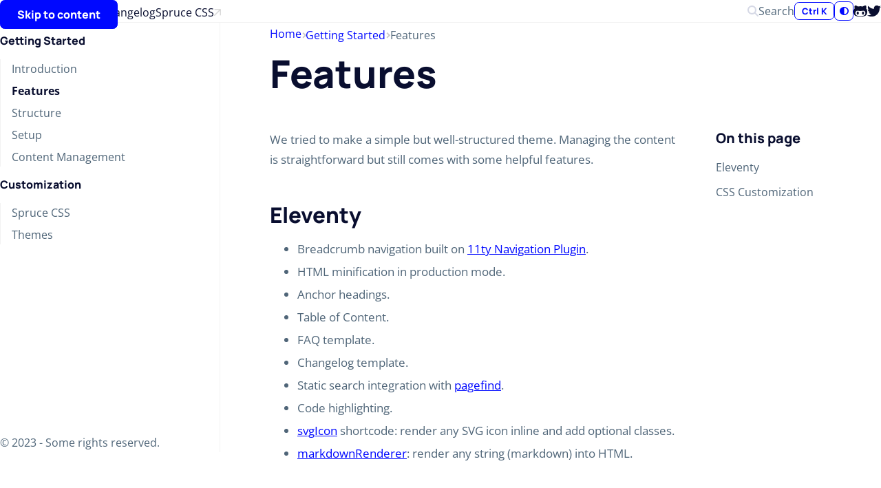

--- FILE ---
content_type: text/html;charset=UTF-8
request_url: https://eleventy-documentation.sprucecss.com/getting-started/features/
body_size: 7328
content:
<!DOCTYPE html><html lang="en" data-theme-mode="light"><head><link rel="preload" as="font" type="font/woff2" href="/font/manrope-v14-latin-regular.woff2" crossorigin=""><link rel="preload" as="font" type="font/woff2" href="/font/manrope-v14-latin-600.woff2" crossorigin=""><link rel="preload" as="font" type="font/woff2" href="/font/manrope-v14-latin-800.woff2" crossorigin=""><link rel="preload" as="font" type="font/woff2" href="/font/open-sans-v35-latin-regular.woff2" crossorigin=""><link rel="preload" as="font" type="font/woff2" href="/font/open-sans-v35-latin-700.woff2" crossorigin=""><meta charset="UTF-8"><meta name="viewport" content="width=device-width,initial-scale=1"><meta http-equiv="X-UA-Compatible" content="ie=edge"><link rel="alternate" type="application/rss+xml" href="https://eleventy-documentation.sprucecss.com/feed.xml"><title>Features - Spruce CSS Eleventy Documentation Template</title><link rel="canonical" href="https://eleventy-documentation.sprucecss.com/getting-started/features/"><meta name="generator" content="Eleventy v2.0.1"><meta property="og:site_name" content="Spruce CSS Eleventy Documentation Template"><meta property="og:title" content="Features - Spruce CSS Eleventy Documentation Template"><meta property="og:type" content="website"><meta property="og:url" content="https://eleventy-documentation.sprucecss.com/getting-started/features/"><meta name="twitter:card" content="summary_large_image"><meta property="og:image" content="https://eleventy-documentation.sprucecss.com/img/social-share.png"><meta name="twitter:image" content="https://eleventy-documentation.sprucecss.com/img/social-share.png"><meta property="og:image:alt" content="Page image for Spruce CSS Eleventy Documentation Template"><meta name="twitter:image:alt" content="Page image for Spruce CSS Eleventy Documentation Template"><meta name="description" content="We tried to make a simple but well-structured theme. Managing the content is straightforward but still comes with some helpful features."><meta name="twitter:description" content="We tried to make a simple but well-structured theme. Managing the content is straightforward but still comes with some helpful features."><meta property="og:description" content="We tried to make a simple but well-structured theme. Managing the content is straightforward but still comes with some helpful features."><link rel="icon" href="/img/favicon.svg" type="image/svg+xml"><link rel="stylesheet" href="/css/main.css"></head><body><div class="site-wrapper"><a class="btn btn--primary skip-link" href="#content">Skip to content</a><div class="container container--wide"><header class="header"><div class="header__column"><a class="header__logo" href="/" aria-label="Spruce CSS Eleventy Documentation Template"><svg width="100%" height="100%" viewBox="0 0 482 133" version="1.1" xmlns="http://www.w3.org/2000/svg" xmlns:xlink="http://www.w3.org/1999/xlink" xml:space="preserve" xmlns:serif="http://www.serif.com/" style="fill-rule:evenodd;clip-rule:evenodd;stroke-linejoin:round;stroke-miterlimit:2" class="icon"><style>.background{fill:#282547}[data-theme-mode=dark] .background{fill:#221e44}</style><path class="background" d="M481.5,45c-0,-11.935 -4.741,-23.381 -13.18,-31.82c-8.439,-8.439 -19.885,-13.18 -31.82,-13.18l-391.5,0c-11.935,-0 -23.381,4.741 -31.82,13.18c-8.439,8.439 -13.18,19.885 -13.18,31.82l0,42.465c0,11.935 4.741,23.381 13.18,31.82c8.439,8.439 19.885,13.18 31.82,13.18l436.5,0l0,-87.465Z" style="fill:#282547"></path><g><path d="M165.961,78.797c-0.252,0.944 -0.42,2.396 -0.42,3.702c0,2.904 0.924,5.297 2.856,7.037c2.184,2.031 5.291,3.118 9.406,3.118c4.955,0 8.315,-1.015 11.086,-3.19c3.024,-2.32 4.787,-5.222 5.795,-9.506l9.071,-39.566l-8.903,-0l-9.07,39.494c-0.84,3.775 -3.528,5.88 -6.803,5.88c-2.939,0 -4.535,-1.452 -4.535,-4.065c-0,-0.726 0.084,-1.525 0.252,-2.251l9.07,-39.058l-8.902,-0l-8.903,38.405Zm38.465,2.613c0,3.122 0.504,5.009 2.016,7.111c1.932,2.611 5.123,4.133 10.33,4.133c5.039,0 8.063,-1.015 10.666,-2.973c3.444,-2.61 5.291,-5.875 6.551,-11.102l-8.986,-0c-0.588,2.251 -1.428,3.92 -2.772,5.3c-1.091,1.161 -2.519,1.887 -4.619,1.887c-3.023,0 -4.283,-1.597 -4.283,-4.428c-0,-3.122 1.008,-8.497 2.519,-15.105c3.024,-12.783 4.116,-15.904 6.467,-18.01c1.092,-1.016 2.436,-1.524 4.284,-1.524c3.275,-0 4.199,1.887 4.199,4.21c-0,0.944 -0,1.815 -0.252,2.904l8.902,0c0.252,-1.306 0.252,-2.25 0.252,-3.339c0,-2.686 -0.924,-5.515 -2.519,-7.255c-2.1,-2.248 -5.543,-3.408 -9.911,-3.408c-4.871,-0 -8.23,1.16 -11.086,3.625c-3.779,3.19 -5.543,7.11 -9.238,22.797c-1.596,7.044 -2.52,12.055 -2.52,15.177Zm-154.28,-3.412c-0.42,2.106 -0.672,3.63 -0.672,5.227c0,2.614 1.008,4.789 2.688,6.311c2.183,2.031 5.123,3.046 10.246,3.046c5.543,-0 8.986,-1.088 11.758,-3.408c2.603,-2.175 4.031,-4.787 5.375,-10.668c0.588,-2.541 0.84,-4.865 0.84,-6.826c-0,-4.14 -1.932,-6.464 -7.727,-8.861l-4.787,-1.961c-2.1,-0.871 -3.276,-2.033 -3.276,-4.14c0,-1.089 0.168,-2.396 0.42,-3.485c0.504,-2.251 1.26,-4.066 2.688,-5.227c1.092,-0.944 2.352,-1.307 3.947,-1.307c1.512,-0 2.52,0.508 3.024,1.089c0.672,0.726 0.924,1.524 0.924,2.831c-0,1.016 -0.084,2.105 -0.504,3.775l8.902,0c0.42,-2.105 0.588,-3.775 0.588,-5.227c-0,-2.758 -1.008,-5.078 -2.352,-6.238c-2.351,-2.031 -4.955,-3.118 -9.994,-3.118c-5.039,-0 -8.23,1.305 -10.834,3.553c-2.687,2.247 -4.283,5.513 -5.291,9.869c-0.504,2.033 -0.672,3.776 -0.672,5.664c0,3.704 1.596,6.174 6.215,8.134l5.543,2.325c2.772,1.089 4.031,2.469 4.031,4.502c0,1.308 -0.168,2.905 -0.588,4.576c-0.839,3.339 -1.343,4.574 -2.939,5.88c-1.176,0.944 -2.688,1.452 -4.535,1.452c-1.68,0 -2.856,-0.508 -3.612,-1.307c-0.671,-0.653 -1.007,-1.597 -1.007,-2.831c-0,-1.016 0.168,-2.105 0.503,-3.63l-8.902,0Zm35.442,14.075l8.902,0l4.619,-20.182l6.047,-0c9.071,-0 14.698,-3.045 17.637,-15.75c0.504,-2.324 0.672,-4.213 0.672,-6.029c-0,-2.76 -0.756,-5.298 -2.772,-7.038c-2.183,-1.885 -4.955,-2.682 -9.658,-2.682l-13.521,-0l-11.926,51.681Zm38.129,0l8.902,0l4.955,-21.416l5.208,-0l2.687,21.416l8.902,0l-3.191,-22.794c4.871,-1.885 7.727,-4.64 9.826,-13.646c0.504,-2.252 0.756,-4.213 0.756,-5.884c0,-5.587 -3.443,-9.357 -12.094,-9.357l-14.025,-0l-11.926,51.681Zm115.983,0l23.852,0l1.596,-6.888l-14.95,0l3.612,-15.763l12.849,0l1.596,-6.815l-12.85,0l3.528,-15.327l14.949,-0l1.596,-6.888l-23.852,-0l-11.926,51.681Zm-138.995,-27.07l4.115,-17.723l4.619,-0c3.78,-0 5.124,1.452 5.124,4.358c-0,1.307 -0.336,3.05 -0.672,4.503c-1.512,6.537 -3.696,8.862 -8.315,8.862l-4.871,-0Zm38.381,-1.017l3.863,-16.706l5.04,-0c3.611,-0 4.703,1.597 4.703,4.212c-0,1.163 -0.252,2.616 -0.588,4.141c-1.176,5.23 -3.276,8.353 -7.643,8.353l-5.375,0Z" style="fill:#fff;fill-rule:nonzero"></path><path d="M395.324,77.343c-0.42,2.106 -0.588,3.704 -0.588,5.229c0,2.685 1.092,5.151 3.024,6.819c2.436,2.103 5.795,3.263 11.338,3.263c6.467,0 10.078,-1.233 13.102,-3.844c2.519,-2.175 3.947,-4.714 5.291,-10.523c0.588,-2.542 0.755,-4.865 0.755,-6.899c0,-4.429 -2.183,-6.898 -8.482,-9.44l-4.787,-1.961c-2.016,-0.799 -3.024,-1.96 -3.024,-3.631c0,-1.016 0.168,-2.106 0.42,-3.195c0.252,-1.089 0.84,-2.759 1.848,-3.631c0.924,-0.799 1.932,-1.089 3.191,-1.089c1.26,0 2.016,0.436 2.436,0.799c0.588,0.508 0.84,1.307 0.84,2.541c-0,0.799 -0.084,1.743 -0.42,3.196l11.254,-0c0.42,-2.034 0.504,-3.777 0.504,-5.229c-0,-2.612 -0.924,-5.151 -2.688,-6.674c-2.435,-2.103 -5.543,-3.263 -11.17,-3.263c-5.879,-0 -9.154,1.45 -11.926,3.844c-2.687,2.32 -4.199,5.875 -5.039,9.506c-0.504,2.179 -0.756,3.994 -0.756,6.173c0,3.558 1.848,6.535 6.467,8.423l5.795,2.397c2.604,1.016 3.948,2.178 3.948,4.212c-0,0.871 -0.084,2.396 -0.42,3.848c-0.504,2.179 -1.092,3.486 -2.268,4.503c-1.092,0.944 -2.352,1.234 -3.863,1.234c-1.344,0 -2.268,-0.435 -2.94,-1.016c-0.588,-0.509 -0.924,-1.38 -0.924,-2.615c0,-0.726 0.084,-1.742 0.336,-2.977l-11.254,0Zm-77.098,-11.111c-1.428,5.883 -2.267,10.748 -2.267,13.943c-0,3.268 0.419,5.154 1.931,7.475c2.016,3.119 5.711,5.004 11.926,5.004c5.627,0 9.322,-1.305 12.514,-4.061c3.863,-3.336 5.627,-7.546 9.154,-22.361c1.428,-5.882 2.268,-10.747 2.268,-13.942c-0,-3.268 -0.42,-5.154 -1.932,-7.475c-2.015,-3.119 -5.711,-5.004 -11.926,-5.004c-5.627,-0 -9.322,1.305 -12.513,4.061c-3.864,3.336 -5.627,7.546 -9.155,22.36Zm38.045,13.943c0,3.268 0.42,5.154 1.932,7.475c2.016,3.119 5.711,5.004 11.926,5.004c5.963,0 9.07,-1.16 11.926,-3.336c3.527,-2.683 5.459,-5.948 6.887,-11.757l-11.422,-0c-0.504,1.815 -1.176,3.268 -2.1,4.43c-1.008,1.234 -2.268,1.96 -4.283,1.96c-2.688,0 -3.612,-1.525 -3.612,-3.921c0,-3.123 1.092,-8.714 2.268,-13.798c2.519,-10.892 3.779,-14.668 5.711,-16.339c1.008,-0.871 2.1,-1.379 3.695,-1.379c2.856,-0 3.612,1.67 3.612,3.631c-0,0.871 -0,1.597 -0.168,2.686l11.254,0c0.168,-1.234 0.168,-2.251 0.168,-3.267c-0,-2.978 -1.092,-6.096 -2.856,-7.982c-2.435,-2.611 -6.299,-3.771 -11.086,-3.771c-5.627,-0 -9.238,1.305 -12.43,4.061c-3.863,3.336 -5.627,7.546 -9.154,22.36c-1.428,5.883 -2.268,10.748 -2.268,13.943Zm-83.817,11.898l16.461,0c6.047,0 9.995,-1.378 13.522,-4.424c3.947,-3.408 5.627,-8.781 8.566,-21.489c1.26,-5.664 2.352,-10.893 2.352,-13.217c0,-3.05 -0.588,-5.517 -2.016,-7.475c-2.351,-3.263 -5.207,-5.076 -11.506,-5.076l-15.453,-0l-11.926,51.681Zm57.026,-25.841c2.52,-10.892 3.779,-14.668 5.711,-16.339c1.008,-0.871 2.1,-1.379 3.611,-1.379c2.772,-0 3.696,1.525 3.696,3.921c-0,3.123 -1.092,8.714 -2.268,13.797c-2.519,10.893 -3.779,14.669 -5.711,16.34c-1.008,0.871 -2.099,1.379 -3.611,1.379c-2.772,0 -3.695,-1.525 -3.695,-3.921c-0,-3.123 1.091,-8.714 2.267,-13.798Zm-43.756,17.138l7.895,-34.275l4.451,-0c1.26,-0 2.267,0.363 2.939,1.016c0.756,0.727 1.092,1.743 1.092,2.832c0,2.978 -1.26,8.569 -2.352,13.217c-1.343,5.737 -2.939,12.563 -4.787,14.959c-1.091,1.307 -2.603,2.251 -5.123,2.251l-4.115,0Z" style="fill:#31eaff;fill-rule:nonzero"></path></g></svg></a><nav class="header__navigation"><ul><li><a href="/faq/">FAQ</a></li><li><a href="/changelog/">Changelog</a></li><li><a href="https://sprucecss.com" target="_blank" rel="noopener">Spruce CSS <span class="sr-only">Open in new window</span> <svg aria-hidden="true" focusable="false" role="img" viewBox="0 0 24 24" fill="none" xmlns="http://www.w3.org/2000/svg" style="fill:currentColor" width="24" height="24" class="btn__icon"><path d="M1.111,1.907c0,1.049 0.858,1.908 1.907,1.908l14.478,-0l-16.938,16.938c-0.744,0.744 -0.744,1.945 -0,2.689c0.744,0.744 1.945,0.744 2.689,0l16.938,-16.938l0,14.478c0,1.049 0.859,1.907 1.908,1.907c1.049,-0 1.907,-0.858 1.907,-1.907l0,-19.075c0,-1.049 -0.858,-1.907 -1.907,-1.907l-19.075,0c-1.049,0 -1.907,0.858 -1.907,1.907Z"></path></svg></a></li></ul></nav><button class="btn btn--primary btn--icon header__toggle" data-action="sidebar-toggle" aria-controls="primary-menu" aria-expanded="true" aria-label="Toogle navigation"><svg aria-hidden="true" focusable="false" role="img" viewBox="0 0 24 24" fill="none" xmlns="http://www.w3.org/2000/svg" style="fill:currentColor" width="24" height="24" class="btn__icon"><path d="M24,19.6c0,-0.331 -0.269,-0.6 -0.6,-0.6l-20.8,0c-0.331,0 -0.6,0.269 -0.6,0.6l0,2.8c0,0.331 0.269,0.6 0.6,0.6l20.8,-0c0.331,-0 0.6,-0.269 0.6,-0.6l0,-2.8Zm0,-9c0,-0.331 -0.269,-0.6 -0.6,-0.6l-22.8,-0c-0.331,-0 -0.6,0.269 -0.6,0.6l0,2.8c0,0.331 0.269,0.6 0.6,0.6l22.8,-0c0.331,-0 0.6,-0.269 0.6,-0.6l0,-2.8Zm0,-9c0,-0.331 -0.269,-0.6 -0.6,-0.6l-15.8,-0c-0.331,-0 -0.6,0.269 -0.6,0.6l0,2.8c0,0.331 0.269,0.6 0.6,0.6l15.8,-0c0.331,-0 0.6,-0.269 0.6,-0.6l0,-2.8Z"></path></svg></button></div><div class="header__actions"><span class="open-search"><svg aria-hidden="true" focusable="false" role="img" xmlns="http://www.w3.org/2000/svg" xmlns:xlink="http://www.w3.org/1999/xlink" viewBox="0 0 24 24" width="24" height="24" style="fill:currentColor" class="open-search__icon"><path d="M19.501,9.75c-0,2.152 -0.699,4.14 -1.875,5.752l5.935,5.94c0.585,0.586 0.585,1.537 -0,2.123c-0.586,0.586 -1.538,0.586 -2.124,0l-5.935,-5.939c-1.612,1.181 -3.6,1.875 -5.752,1.875c-5.386,-0 -9.75,-4.364 -9.75,-9.751c0,-5.386 4.364,-9.75 9.75,-9.75c5.387,-0 9.751,4.364 9.751,9.75Zm-9.751,6.751c3.704,-0 6.751,-3.047 6.751,-6.751c-0,-3.703 -3.047,-6.75 -6.751,-6.75c-3.703,0 -6.75,3.047 -6.75,6.75c0,3.704 3.047,6.751 6.75,6.751Z"></path></svg> <span class="open-search__caption">Search</span> <button class="btn btn--outline-primary btn--sm open-search__btn" data-action="open-search">Ctrl K</button></span><div class="theme-switcher" id="theme-switcher" data-theme-mode="system"><button class="btn btn--outline-primary btn--sm btn--icon theme-switcher__system-mode" aria-label="Switch to light mode" data-action="light"><svg aria-hidden="true" focusable="false" role="img" xmlns="http://www.w3.org/2000/svg" xmlns:xlink="http://www.w3.org/1999/xlink" viewBox="0 0 24 24" width="24" height="24" style="fill:currentColor" class="btn__icon"><path d="M21,12c0,-4.969 -4.031,-9 -9,-9l0,18c4.969,0 9,-4.031 9,-9Zm3,0c0,6.628 -5.372,12 -12,12c-6.628,0 -12,-5.372 -12,-12c0,-6.628 5.372,-12 12,-12c6.628,0 12,5.372 12,12Z"></path></svg></button> <button class="btn btn--outline-primary btn--sm btn--icon theme-switcher__light-mode" aria-label="Switch to dark mode" data-action="dark"><svg aria-hidden="true" focusable="false" role="img" xmlns="http://www.w3.org/2000/svg" xmlns:xlink="http://www.w3.org/1999/xlink" viewBox="0 0 24 24" width="24" height="24" style="fill:currentColor" class="btn__icon"><path d="M5.509,3.917l-0.425,-0.426c-0.426,-0.425 -1.113,-0.415 -1.528,0l-0.01,0.011c-0.426,0.425 -0.426,1.113 -0,1.527l0.425,0.426c0.426,0.425 1.102,0.425 1.527,-0l0.011,-0.011c0.426,-0.415 0.426,-1.113 0,-1.527Zm-3.316,6.938l-1.113,-0c-0.6,-0 -1.08,0.48 -1.08,1.08l-0,0.011c-0,0.6 0.48,1.08 1.08,1.08l1.102,-0c0.611,0.011 1.091,-0.469 1.091,-1.069l-0,-0.011c-0,-0.611 -0.48,-1.091 -1.08,-1.091Zm9.818,-10.855l-0.011,-0c-0.61,-0 -1.09,0.48 -1.09,1.08l-0,1.047c-0,0.6 0.48,1.08 1.08,1.08l0.01,0c0.611,0.011 1.091,-0.469 1.091,-1.069l0,-1.058c0,-0.6 -0.48,-1.08 -1.08,-1.08Zm8.444,3.502c-0.425,-0.426 -1.112,-0.426 -1.538,-0.011l-0.425,0.426c-0.426,0.425 -0.426,1.112 -0,1.527l0.011,0.011c0.425,0.425 1.112,0.425 1.527,-0l0.425,-0.426c0.426,-0.425 0.426,-1.102 0,-1.527Zm-1.974,16.473l0.425,0.426c0.426,0.425 1.113,0.425 1.538,-0c0.426,-0.426 0.426,-1.113 0,-1.538l-0.425,-0.426c-0.426,-0.425 -1.113,-0.414 -1.527,0c-0.437,0.436 -0.437,1.113 -0.011,1.538Zm2.247,-8.04l0,0.011c0,0.6 0.48,1.08 1.08,1.08l1.102,-0c0.6,-0 1.08,-0.48 1.08,-1.08l-0,-0.011c-0,-0.6 -0.48,-1.08 -1.08,-1.08l-1.102,-0c-0.6,-0 -1.08,0.48 -1.08,1.08Zm-8.728,-6.535c-3.611,0 -6.545,2.935 -6.545,6.546c-0,3.611 2.934,6.546 6.545,6.546c3.612,-0 6.546,-2.935 6.546,-6.546c0,-3.611 -2.934,-6.546 -6.546,-6.546Zm-0.01,18.492l0.01,-0c0.6,-0 1.08,-0.48 1.08,-1.08l0,-1.048c0,-0.6 -0.48,-1.08 -1.08,-1.08l-0.01,0c-0.6,0 -1.08,0.48 -1.08,1.08l-0,1.048c-0,0.6 0.48,1.08 1.08,1.08Zm-8.444,-3.502c0.425,0.425 1.112,0.425 1.538,-0l0.425,-0.426c0.426,-0.425 0.415,-1.112 0,-1.527l-0.011,-0.011c-0.425,-0.425 -1.112,-0.425 -1.538,0l-0.425,0.426c-0.415,0.436 -0.415,1.112 0.011,1.538Z"></path></svg></button> <button class="btn btn--outline-primary btn--sm btn--icon theme-switcher__dark-mode" aria-label="Switch to system mode" data-action="system"><svg aria-hidden="true" focusable="false" role="img" xmlns="http://www.w3.org/2000/svg" xmlns:xlink="http://www.w3.org/1999/xlink" viewBox="0 0 24 24" width="24" height="24" style="fill:currentColor" class="btn__icon"><path d="M13.684,-0c-6.616,-0 -11.974,5.373 -11.974,12c0,6.627 5.358,12 11.974,12c3.246,0 6.187,-1.296 8.346,-3.396c0.268,-0.263 0.338,-0.67 0.166,-1.002c-0.171,-0.332 -0.541,-0.52 -0.911,-0.456c-0.525,0.092 -1.06,0.14 -1.612,0.14c-5.191,-0 -9.402,-4.222 -9.402,-9.429c0,-3.525 1.929,-6.595 4.784,-8.212c0.327,-0.188 0.493,-0.563 0.413,-0.927c-0.081,-0.364 -0.392,-0.638 -0.767,-0.67c-0.337,-0.027 -0.675,-0.043 -1.017,-0.043l-0,-0.005Z"></path></svg></button></div><div class="header__socials"><a href="https://github.com/conedevelopment/sprucecss-eleventy-documentation-template" aria-label="GitHub"><svg aria-hidden="true" focusable="false" role="img" xmlns="http://www.w3.org/2000/svg" xmlns:xlink="http://www.w3.org/1999/xlink" viewBox="0 0 24 24" width="24" height="24" style="fill:currentColor" class="icon"><path d="M9.305,15.635c-0,1.045 -0.545,2.755 -1.835,2.755c-1.29,-0 -1.835,-1.71 -1.835,-2.755c-0,-1.045 0.545,-2.755 1.835,-2.755c1.29,-0 1.835,1.71 1.835,2.755Zm14.695,-2.525c-0,1.595 -0.16,3.285 -0.875,4.75c-1.895,3.83 -7.105,3.74 -10.835,3.74c-3.79,-0 -9.31,0.135 -11.28,-3.74c-0.73,-1.45 -1.01,-3.155 -1.01,-4.75c0,-2.095 0.695,-4.075 2.075,-5.68c-0.26,-0.79 -0.385,-1.62 -0.385,-2.44c-0,-1.075 0.245,-1.615 0.73,-2.59c2.265,-0 3.715,0.45 5.44,1.8c1.45,-0.345 2.94,-0.5 4.435,-0.5c1.35,-0 2.71,0.145 4.02,0.46c1.7,-1.335 3.15,-1.76 5.39,-1.76c0.49,0.975 0.73,1.515 0.73,2.59c-0,0.82 -0.13,1.635 -0.385,2.41c1.375,1.62 1.95,3.615 1.95,5.71Zm-3.215,2.525c-0,-2.195 -1.335,-4.13 -3.675,-4.13c-0.945,-0 -1.85,0.17 -2.8,0.3c-0.745,0.115 -1.49,0.16 -2.255,0.16c-0.76,-0 -1.505,-0.045 -2.255,-0.16c-0.935,-0.13 -1.85,-0.3 -2.8,-0.3c-2.34,-0 -3.675,1.935 -3.675,4.13c-0,4.39 4.02,5.065 7.52,5.065l2.41,-0c3.515,-0 7.53,-0.67 7.53,-5.065Zm-4.13,-2.755c-1.29,-0 -1.835,1.71 -1.835,2.755c-0,1.045 0.545,2.755 1.835,2.755c1.29,-0 1.835,-1.71 1.835,-2.755c-0,-1.045 -0.545,-2.755 -1.835,-2.755Z"></path></svg> </a><a href="https://twitter.com/conedevelopment" aria-label="Twitter"><svg aria-hidden="true" focusable="false" role="img" xmlns="http://www.w3.org/2000/svg" xmlns:xlink="http://www.w3.org/1999/xlink" viewBox="0 0 24 24" width="24" height="24" style="fill:currentColor" class="icon"><path d="M21.533,7.112c0.015,0.213 0.015,0.426 0.015,0.639c0,6.503 -4.949,13.995 -13.995,13.995c-2.786,0 -5.375,-0.807 -7.553,-2.208c0.396,0.046 0.777,0.061 1.188,0.061c2.299,0 4.416,-0.777 6.106,-2.102c-2.162,-0.045 -3.974,-1.461 -4.599,-3.411c0.305,0.046 0.61,0.076 0.929,0.076c0.442,0 0.884,-0.061 1.295,-0.167c-2.254,-0.457 -3.944,-2.437 -3.944,-4.828l-0,-0.06c0.654,0.365 1.416,0.594 2.223,0.624c-1.325,-0.883 -2.193,-2.391 -2.193,-4.097c0,-0.913 0.244,-1.751 0.67,-2.482c2.421,2.985 6.061,4.934 10.142,5.147c-0.076,-0.365 -0.122,-0.746 -0.122,-1.126c0,-2.711 2.193,-4.919 4.919,-4.919c1.416,-0 2.696,0.594 3.594,1.553c1.112,-0.213 2.178,-0.624 3.122,-1.188c-0.366,1.142 -1.142,2.102 -2.162,2.711c0.989,-0.107 1.949,-0.381 2.832,-0.761c-0.67,0.974 -1.508,1.842 -2.467,2.543Z"></path></svg></a></div></div></header><div class="l-main"><aside class="sidebar l-main__sidebar"><div class="sidebar__body"><div class="sidebar-section sidebar-section--navigation"><h3 class="sidebar-section__title">Navigation</h3><nav class="sidebar-section__navigation"><ul><li><a href="/faq/">FAQ</a></li><li><a href="/changelog/">Changelog</a></li><li><a href="https://sprucecss.com" target="_blank" rel="noopener">Spruce CSS <span class="sr-only">Open in new window</span> <svg aria-hidden="true" focusable="false" role="img" viewBox="0 0 24 24" fill="none" xmlns="http://www.w3.org/2000/svg" style="fill:currentColor" width="24" height="24" class="btn__icon"><path d="M1.111,1.907c0,1.049 0.858,1.908 1.907,1.908l14.478,-0l-16.938,16.938c-0.744,0.744 -0.744,1.945 -0,2.689c0.744,0.744 1.945,0.744 2.689,0l16.938,-16.938l0,14.478c0,1.049 0.859,1.907 1.908,1.907c1.049,-0 1.907,-0.858 1.907,-1.907l0,-19.075c0,-1.049 -0.858,-1.907 -1.907,-1.907l-19.075,0c-1.049,0 -1.907,0.858 -1.907,1.907Z"></path></svg></a></li></ul></nav></div><div class="sidebar-section"><h3 class="sidebar-section__title">Getting Started</h3><nav class="sidebar-section__navigation"><ul><li><a href="/getting-started/introduction/">Introduction</a></li><li><a href="/getting-started/features/" aria-current="page" data-state="active">Features</a></li><li><a href="/getting-started/structure/">Structure</a></li><li><a href="/getting-started/setup/">Setup</a></li><li><a href="/getting-started/content-management/">Content Management</a></li></ul></nav></div><div class="sidebar-section"><h3 class="sidebar-section__title">Customization</h3><nav class="sidebar-section__navigation"><ul><li><a href="/customization/spruce-css/">Spruce CSS</a></li><li><a href="/customization/themes/">Themes</a></li></ul></nav></div></div><div class="sidebar__footer">© 2023 - Some rights reserved.</div></aside><div class="l-main__body"><main id="content"><article class="l-post" data-pagefind-body=""><div class="post-heading"><ol class="breadcrumb-list post-heading__breadcrumb"><li><a href="/">Home</a></li><li><a href="/getting-started/">Getting Started</a></li><li><span aria-current="page">Features</span></li></ol><h1 class="post-heading__title">Features</h1></div><div class="l-post__toc toc" aria-labelledby="toc-title"><section class="toc" aria-labelledby="toc-title"><h3 class="toc__title" id="toc-title">On this page</h3><nav class="toc__navigation"><nav class="toc"><ol><li><a href="#eleventy">Eleventy</a></li><li><a href="#css-customization">CSS Customization</a></li></ol></nav></nav></section></div><div class="l-post__content post-content"><p>We tried to make a simple but well-structured theme. Managing the content is straightforward but still comes with some helpful features.</p><h2 id="eleventy" tabindex="-1">Eleventy <a class="anchor" href="#eleventy">#</a></h2><ul><li>Breadcrumb navigation built on <a href="https://www.11ty.dev/docs/plugins/navigation/">11ty Navigation Plugin</a>.</li><li>HTML minification in production mode.</li><li>Anchor headings.</li><li>Table of Content.</li><li>FAQ template.</li><li>Changelog template.</li><li>Static search integration with <a href="https://pagefind.app/">pagefind</a>.</li><li>Code highlighting.</li><li><a href="https://github.com/conedevelopment/sprucecss-eleventy-documentation-template/blob/main/src/shortcodes/svg-icon.js">svgIcon</a> shortcode: render any SVG icon inline and add optional classes.</li><li><a href="https://github.com/conedevelopment/sprucecss-eleventy-documentation-template/blob/main/src/shortcodes/markdown-render.js">markdownRenderer</a>: render any string (markdown) into HTML.</li></ul><h2 id="css-customization" tabindex="-1">CSS Customization <a class="anchor" href="#css-customization">#</a></h2><p>The template utilizes Spruce CSS and some of its components. You can learn more about the customization on the <a href="https://sprucecss.com/">official documentation</a>.</p><ul><li>RTL support.</li><li>Dark mode.</li></ul></div></article><nav class="post-navigation"><a class="post-navigation-item post-navigation-item--prev" href="/getting-started/introduction/"><span class="post-navigation-item__icon"><svg width="100%" height="100%" viewBox="0 0 24 24" version="1.1" xmlns="http://www.w3.org/2000/svg" xmlns:xlink="http://www.w3.org/1999/xlink" xml:space="preserve" xmlns:serif="http://www.serif.com/" style="fill-rule:evenodd;clip-rule:evenodd;stroke-linejoin:round;stroke-miterlimit:2;fill:currentColor" class="icon"><path d="M22.46,10.468l-17.204,-0l7.516,-7.517c0.601,-0.6 0.601,-1.586 0,-2.187c-0.601,-0.6 -1.571,-0.6 -2.172,0l-10.149,10.15c-0.601,0.601 -0.601,1.571 -0,2.172l10.149,10.15c0.601,0.6 1.571,0.6 2.172,-0c0.601,-0.601 0.601,-1.571 0,-2.172l-7.516,-7.516l17.204,-0c0.847,-0 1.54,-0.693 1.54,-1.54c0,-0.847 -0.693,-1.54 -1.54,-1.54Z"></path></svg> </span><span class="post-navigation-item__caption">Previous <span class="post-navigation-item__title">Introduction</span> </span></a><a class="post-navigation-item post-navigation-item--next" href="/getting-started/structure/"><span class="post-navigation-item__caption">Next <span class="post-navigation-item__title">Structure</span> </span><span class="post-navigation-item__icon"><svg width="100%" height="100%" viewBox="0 0 24 24" version="1.1" xmlns="http://www.w3.org/2000/svg" xmlns:xlink="http://www.w3.org/1999/xlink" xml:space="preserve" style="fill-rule:evenodd;clip-rule:evenodd;stroke-linejoin:round;stroke-miterlimit:2;fill:currentColor" class="icon"><path d="M1.54,13.532l17.204,0l-7.516,7.517c-0.601,0.6 -0.601,1.586 -0,2.187c0.601,0.6 1.571,0.6 2.172,-0l10.149,-10.15c0.601,-0.601 0.601,-1.571 0,-2.172l-10.149,-10.15c-0.601,-0.6 -1.571,-0.6 -2.172,0c-0.601,0.601 -0.601,1.571 -0,2.172l7.516,7.516l-17.204,0c-0.847,0 -1.54,0.693 -1.54,1.54c0,0.847 0.693,1.54 1.54,1.54Z"></path></svg></span></a></nav></main><footer class="footer"><div class="footer__inner"><div class="footer__column"><h3 class="footer__title" id="footer-title-getting-started">Getting Started</h3><ul class="footer__navigation" aria-labelledby="footer-title-getting-started"><li><a href="/getting-started/introduction/">Introduction</a></li><li><a href="/getting-started/features/" aria-current="page" data-state="active">Features</a></li><li><a href="/getting-started/structure/">Structure</a></li><li><a href="/getting-started/setup/">Setup</a></li></ul></div><div class="footer__column"><h3 class="footer__title" id="footer-title-spruce-css">Spruce CSS</h3><ul class="footer__navigation" aria-labelledby="footer-title-spruce-css"><li><a href="https://sprucecss.com/docs/getting-started/introduction/" target="_blank" rel="noopener">Introduction <span class="sr-only">Open in new window</span> <svg aria-hidden="true" focusable="false" role="img" viewBox="0 0 24 24" fill="none" xmlns="http://www.w3.org/2000/svg" style="fill:currentColor" width="24" height="24" class="btn__icon"><path d="M1.111,1.907c0,1.049 0.858,1.908 1.907,1.908l14.478,-0l-16.938,16.938c-0.744,0.744 -0.744,1.945 -0,2.689c0.744,0.744 1.945,0.744 2.689,0l16.938,-16.938l0,14.478c0,1.049 0.859,1.907 1.908,1.907c1.049,-0 1.907,-0.858 1.907,-1.907l0,-19.075c0,-1.049 -0.858,-1.907 -1.907,-1.907l-19.075,0c-1.049,0 -1.907,0.858 -1.907,1.907Z"></path></svg></a></li><li><a href="https://sprucecss.com/docs/customization/themes/" target="_blank" rel="noopener">Themes <span class="sr-only">Open in new window</span> <svg aria-hidden="true" focusable="false" role="img" viewBox="0 0 24 24" fill="none" xmlns="http://www.w3.org/2000/svg" style="fill:currentColor" width="24" height="24" class="btn__icon"><path d="M1.111,1.907c0,1.049 0.858,1.908 1.907,1.908l14.478,-0l-16.938,16.938c-0.744,0.744 -0.744,1.945 -0,2.689c0.744,0.744 1.945,0.744 2.689,0l16.938,-16.938l0,14.478c0,1.049 0.859,1.907 1.908,1.907c1.049,-0 1.907,-0.858 1.907,-1.907l0,-19.075c0,-1.049 -0.858,-1.907 -1.907,-1.907l-19.075,0c-1.049,0 -1.907,0.858 -1.907,1.907Z"></path></svg></a></li><li><a href="https://sprucecss.com/ui/getting-started/introduction/" target="_blank" rel="noopener">Components <span class="sr-only">Open in new window</span> <svg aria-hidden="true" focusable="false" role="img" viewBox="0 0 24 24" fill="none" xmlns="http://www.w3.org/2000/svg" style="fill:currentColor" width="24" height="24" class="btn__icon"><path d="M1.111,1.907c0,1.049 0.858,1.908 1.907,1.908l14.478,-0l-16.938,16.938c-0.744,0.744 -0.744,1.945 -0,2.689c0.744,0.744 1.945,0.744 2.689,0l16.938,-16.938l0,14.478c0,1.049 0.859,1.907 1.908,1.907c1.049,-0 1.907,-0.858 1.907,-1.907l0,-19.075c0,-1.049 -0.858,-1.907 -1.907,-1.907l-19.075,0c-1.049,0 -1.907,0.858 -1.907,1.907Z"></path></svg></a></li></ul></div><div class="footer__column"><h3 class="footer__title" id="footer-title-more-from-us">More From Us</h3><ul class="footer__navigation" aria-labelledby="footer-title-more-from-us"><li><a href="https://conedevelopment.com/services/" target="_blank" rel="noopener">Services <span class="sr-only">Open in new window</span> <svg aria-hidden="true" focusable="false" role="img" viewBox="0 0 24 24" fill="none" xmlns="http://www.w3.org/2000/svg" style="fill:currentColor" width="24" height="24" class="btn__icon"><path d="M1.111,1.907c0,1.049 0.858,1.908 1.907,1.908l14.478,-0l-16.938,16.938c-0.744,0.744 -0.744,1.945 -0,2.689c0.744,0.744 1.945,0.744 2.689,0l16.938,-16.938l0,14.478c0,1.049 0.859,1.907 1.908,1.907c1.049,-0 1.907,-0.858 1.907,-1.907l0,-19.075c0,-1.049 -0.858,-1.907 -1.907,-1.907l-19.075,0c-1.049,0 -1.907,0.858 -1.907,1.907Z"></path></svg></a></li><li><a href="https://pineco.de/" target="_blank" rel="noopener">Pine development blog <span class="sr-only">Open in new window</span> <svg aria-hidden="true" focusable="false" role="img" viewBox="0 0 24 24" fill="none" xmlns="http://www.w3.org/2000/svg" style="fill:currentColor" width="24" height="24" class="btn__icon"><path d="M1.111,1.907c0,1.049 0.858,1.908 1.907,1.908l14.478,-0l-16.938,16.938c-0.744,0.744 -0.744,1.945 -0,2.689c0.744,0.744 1.945,0.744 2.689,0l16.938,-16.938l0,14.478c0,1.049 0.859,1.907 1.908,1.907c1.049,-0 1.907,-0.858 1.907,-1.907l0,-19.075c0,-1.049 -0.858,-1.907 -1.907,-1.907l-19.075,0c-1.049,0 -1.907,0.858 -1.907,1.907Z"></path></svg></a></li><li><a href="https://root.conedevelopment.com/" target="_blank" rel="noopener">Root Laravel admin <span class="sr-only">Open in new window</span> <svg aria-hidden="true" focusable="false" role="img" viewBox="0 0 24 24" fill="none" xmlns="http://www.w3.org/2000/svg" style="fill:currentColor" width="24" height="24" class="btn__icon"><path d="M1.111,1.907c0,1.049 0.858,1.908 1.907,1.908l14.478,-0l-16.938,16.938c-0.744,0.744 -0.744,1.945 -0,2.689c0.744,0.744 1.945,0.744 2.689,0l16.938,-16.938l0,14.478c0,1.049 0.859,1.907 1.908,1.907c1.049,-0 1.907,-0.858 1.907,-1.907l0,-19.075c0,-1.049 -0.858,-1.907 -1.907,-1.907l-19.075,0c-1.049,0 -1.907,0.858 -1.907,1.907Z"></path></svg></a></li><li><a href="https://bite-sized-a11y.com/" target="_blank" rel="noopener">Bite-Sized Accessibility <span class="sr-only">Open in new window</span> <svg aria-hidden="true" focusable="false" role="img" viewBox="0 0 24 24" fill="none" xmlns="http://www.w3.org/2000/svg" style="fill:currentColor" width="24" height="24" class="btn__icon"><path d="M1.111,1.907c0,1.049 0.858,1.908 1.907,1.908l14.478,-0l-16.938,16.938c-0.744,0.744 -0.744,1.945 -0,2.689c0.744,0.744 1.945,0.744 2.689,0l16.938,-16.938l0,14.478c0,1.049 0.859,1.907 1.908,1.907c1.049,-0 1.907,-0.858 1.907,-1.907l0,-19.075c0,-1.049 -0.858,-1.907 -1.907,-1.907l-19.075,0c-1.049,0 -1.907,0.858 -1.907,1.907Z"></path></svg></a></li></ul></div></div></footer></div></div></div></div><div class="modal-backdrop"><div class="modal" role="dialog" aria-modal="true"><div id="search" class="search"><div class="pagefind-ui svelte-1bkqzc5 pagefind-ui--reset"><form class="pagefind-ui__form svelte-1bkqzc5" role="search" aria-label="Search this site" action="javascript:void(0);"><input class="pagefind-ui__search-input svelte-1bkqzc5" type="text" placeholder="Search"> <button class="pagefind-ui__search-clear svelte-1bkqzc5 pagefind-ui__suppressed">Clear</button> <div class="pagefind-ui__drawer svelte-1bkqzc5 pagefind-ui__hidden"> </div></form></div></div></div></div></body></html>

--- FILE ---
content_type: text/css; charset=UTF-8
request_url: https://eleventy-documentation.sprucecss.com/css/main.css
body_size: 7744
content:
@font-face{font-display:swap;font-family:"Manrope";font-style:normal;font-weight:400;src:url("../../font/manrope-v14-latin-regular.woff2") format("woff2")}@font-face{font-display:swap;font-family:"Manrope";font-style:normal;font-weight:600;src:url("../../font/manrope-v14-latin-600.woff2") format("woff2")}@font-face{font-display:swap;font-family:"Manrope";font-style:normal;font-weight:700;src:url("../../font/manrope-v14-latin-800.woff2") format("woff2")}@font-face{font-display:swap;font-family:"Open Sans";font-style:normal;font-weight:400;src:url("../../font/open-sans-v35-latin-regular.woff2") format("woff2")}@font-face{font-display:swap;font-family:"Open Sans";font-style:normal;font-weight:700;src:url("../../font/open-sans-v35-latin-700.woff2") format("woff2")}/*! normalize.css v8.0.1 | MIT License | github.com/necolas/normalize.css */html{line-height:1.15;-webkit-text-size-adjust:100%}body{margin:0}main{display:block}h1{font-size:2em;margin:.67em 0}hr{box-sizing:content-box;block-size:0;overflow:visible}pre{font-family:monospace,monospace;font-size:1em}a{background-color:rgba(0,0,0,0)}abbr[title]{border-bottom:none;text-decoration:underline;text-decoration:underline dotted}b,strong{font-weight:bolder}code,kbd,samp{font-family:monospace,monospace;font-size:1em}small{font-size:80%}sub,sup{font-size:75%;line-height:0;position:relative;vertical-align:baseline}sub{bottom:-0.25em}sup{top:-0.5em}img{border-style:none}button,input,optgroup,select,textarea{font-family:inherit;font-size:100%;line-height:1.15;margin:0}button,input{overflow:visible}button,select{text-transform:none}button,[type=button],[type=reset],[type=submit]{-webkit-appearance:button}button::-moz-focus-inner,[type=button]::-moz-focus-inner,[type=reset]::-moz-focus-inner,[type=submit]::-moz-focus-inner{border-style:none;padding:0}button:-moz-focusring,[type=button]:-moz-focusring,[type=reset]:-moz-focusring,[type=submit]:-moz-focusring{outline:1px dotted ButtonText}fieldset{padding:.35em .75em .625em}legend{box-sizing:border-box;color:inherit;display:table;max-inline-size:100%;padding:0;white-space:normal}progress{vertical-align:baseline}textarea{overflow:auto}[type=checkbox],[type=radio]{box-sizing:border-box;padding:0}[type=number]::-webkit-inner-spin-button,[type=number]::-webkit-outer-spin-button{block-size:auto}[type=search]{-webkit-appearance:textfield;outline-offset:-2px}[type=search]::-webkit-search-decoration{-webkit-appearance:none}::-webkit-file-upload-button{-webkit-appearance:button;font:inherit}details{display:block}summary{display:list-item}template{display:none}[hidden]{display:none}:root{--spruce-alert-color-danger: hsl(0, 71%, 51%);--spruce-alert-color-info: hsl(195, 100%, 42%);--spruce-alert-color-success: hsl(150, 100%, 33%);--spruce-alert-color-warning: hsl(48, 89%, 55%)}:root{--spruce-base-color-background: hsl(0, 0%, 100%);--spruce-base-color-blockquote-border: hsl(238, 100%, 50%);--spruce-base-color-border: hsla(0, 0%, 0%, 0.05);--spruce-base-color-code-background: hsl(224, 94%, 97%);--spruce-base-color-code-foreground: hsl(245, 31%, 21%);--spruce-base-color-heading: hsl(232, 68%, 11%);--spruce-base-color-link: hsl(238, 100%, 50%);--spruce-base-color-link-hover: #0007cc;--spruce-base-color-mark-background: hsl(50, 100%, 80%);--spruce-base-color-mark-foreground: hsl(245, 31%, 21%);--spruce-base-color-marker: hsl(238, 100%, 50%);--spruce-base-color-primary: hsl(238, 100%, 50%);--spruce-base-color-secondary: hsl(186, 100%, 60%);--spruce-base-color-strong: hsl(245, 31%, 21%);--spruce-base-color-text: hsl(208, 21%, 39%)}:root{--spruce-btn-color-primary-background: hsl(238, 100%, 50%);--spruce-btn-color-primary-background-hover: #0007cc;--spruce-btn-color-primary-foreground: hsl(0, 0%, 100%);--spruce-btn-color-primary-shadow: #b3b5ff;--spruce-btn-color-secondary-background: hsl(186, 100%, 60%);--spruce-btn-color-secondary-background-hover: #00e6ff;--spruce-btn-color-secondary-foreground: #002e33;--spruce-btn-color-secondary-shadow: #99f5ff}:root{--spruce-form-color-background: hsl(0, 0%, 100%);--spruce-form-color-background-disabled: hsl(0, 0%, 95%);--spruce-form-color-border: hsl(260, 4%, 70%);--spruce-form-color-border-disabled: hsl(215, 63%, 93%);--spruce-form-color-border-focus: hsl(238, 100%, 50%);--spruce-form-color-check-background: hsl(238, 100%, 50%);--spruce-form-color-check-focus-ring: hsl(238, 100%, 50%);--spruce-form-color-check-foreground: hsl(0, 0%, 100%);--spruce-form-color-group-label-background: hsl(210, 60%, 98%);--spruce-form-color-group-label-foreground: hsl(208, 9%, 42%);--spruce-form-color-invalid: hsl(0, 71%, 51%);--spruce-form-color-invalid-focus-ring: rgba(219, 41, 41, 0.25);--spruce-form-color-label: hsl(245, 31%, 21%);--spruce-form-color-legend: hsl(245, 31%, 21%);--spruce-form-color-placeholder: hsl(208, 7%, 40%);--spruce-form-color-range-thumb-background: hsl(238, 100%, 50%);--spruce-form-color-range-thumb-focus-ring: hsl(238, 100%, 50%);--spruce-form-color-range-track-background: hsl(215, 63%, 93%);--spruce-form-color-ring-focus: rgba(0, 9, 255, 0.25);--spruce-form-color-select-foreground: hsl(245, 31%, 21%);--spruce-form-color-text: hsl(208, 9%, 42%);--spruce-form-color-valid: hsl(150, 100%, 33%);--spruce-form-color-valid-focus-ring: rgba(0, 168, 84, 0.25)}:root{--spruce-selection-color-foreground: hsl(0, 0%, 100%);--spruce-selection-color-background: hsl(238, 100%, 50%)}:root{--spruce-scrollbar-color-thumb-background: hsla(229, 26%, 48%, 0.15);--spruce-scrollbar-color-thumb-background-hover: hsla(0, 0%, 0%, 0.25);--spruce-scrollbar-color-track-background: hsla(226, 100%, 87%, 0.15)}:root{--spruce-table-color-border: hsl(215, 63%, 93%);--spruce-table-color-caption: hsl(208, 9%, 42%);--spruce-table-color-heading: hsl(245, 31%, 21%);--spruce-table-color-hover: hsla(0, 0%, 0%, 0.05);--spruce-table-color-stripe: hsla(0, 0%, 0%, 0.025);--spruce-table-color-text: hsl(208, 9%, 42%)}:root{--spruce-breadcrumb-color-separator: hsl(0, 0%, 80%)}:root{--spruce-card-color-background: hsl(0, 0%, 100%)}:root{--spruce-footer-color-background: hsl(224, 94%, 98%)}:root{--spruce-navigation-color-arrow: hsla(0, 0%, 0%, 0.15);--spruce-navigation-color-icon-background: hsl(224, 94%, 98%);--spruce-navigation-color-icon-background-hover: hsl(238, 100%, 50%);--spruce-navigation-color-icon-foreground: hsl(238, 100%, 50%);--spruce-navigation-color-icon-foreground-hover: hsl(0, 0%, 100%)}:root{--spruce-search-color-icon: hsla(229, 26%, 48%, 0.25)}:root{--spruce-prism-color-color: hsl(243, 14%, 29%);--spruce-prism-color-background: hsl(224, 94%, 99%);--spruce-prism-color-comment: hsl(225, 14%, 46%);--spruce-prism-color-punctuation: hsl(279, 50%, 53%);--spruce-prism-color-namespace: hsl(173, 100%, 24%);--spruce-prism-color-deleted: hsla(1, 83%, 63%, 0.56);--spruce-prism-color-boolean: hsl(0, 44%, 53%);--spruce-prism-color-number: hsl(315, 90%, 35%);--spruce-prism-color-constant: hsl(221, 57%, 52%);--spruce-prism-color-class-name: hsl(0, 0%, 7%);--spruce-prism-color-regex: hsl(1, 48%, 59%)}:root{--spruce-border-radius: 0.425rem;--spruce-font-family-base: Open Sans, sans-serif;--spruce-font-family-cursive: ui-monospace, Cascadia Code, Source Code Pro, Menlo, Consolas, DejaVu Sans Mono, monospace;--spruce-font-family-heading: Manrope, sans-serif;--spruce-font-size-base: 1rem;--spruce-font-size-lead: clamp(1.1rem, 2vw, 1.25rem);--spruce-font-size-lg: 1.125rem;--spruce-font-size-ratio: 1.25;--spruce-font-size-sm: 0.875rem;--spruce-font-weight-heading: 700;--spruce-inline-padding: 0.1em 0.3em;--spruce-line-height-base: 1.8;--spruce-line-height-heading: calc(2px + 2ex + 2px);--spruce-line-height-lg: 1.8;--spruce-line-height-md: 1.5;--spruce-line-height-sm: 1.2;--spruce-border-radius-lg: 0.925rem;--spruce-border-radius-sm: 0.425rem;--spruce-container-inline-size: 84rem;--spruce-page-margin: 2cm;--spruce-hidden-elements: header, footer, aside, nav, form, iframe, [class^="aspect-ratio"]}@media(prefers-reduced-motion: no-preference){:root{--spruce-duration: 0.15s;--spruce-timing-function: ease-in-out}}.sr-only{block-size:1px !important;border:0 !important;clip:rect(0, 0, 0, 0) !important;inline-size:1px !important;margin:-1px !important;overflow:hidden !important;padding:0 !important;position:absolute !important;white-space:nowrap !important}[tabindex="-1"]:focus{outline:none !important}::selection{background-color:var(--spruce-selection-color-background);color:var(--spruce-selection-color-foreground);text-shadow:none}html{box-sizing:border-box}@media(prefers-reduced-motion: no-preference){html{scroll-behavior:smooth}}*,::before,::after{box-sizing:inherit}body{background:var(--spruce-base-color-background);color:var(--spruce-base-color-text)}a{color:var(--spruce-base-color-link);text-decoration:underline;transition-duration:var(--spruce-duration);transition-property:color;transition-timing-function:var(--spruce-timing-function)}a:hover{color:var(--spruce-base-color-link-hover)}button{color:inherit}a,button{touch-action:manipulation}hr{border:0;border-block-start:1px solid var(--spruce-base-color-border)}img{block-size:auto;display:block;max-inline-size:100%;user-select:none}iframe{block-size:100%;display:block;inline-size:100%}figure{margin-inline:0}figure figcaption{margin-block-start:.5rem;text-align:center}.table-responsive{--inline-size: 40rem;-webkit-overflow-scrolling:touch;overflow-x:auto}.table-responsive table{min-inline-size:var(--inline-size)}.table{--spruce-line-height: 1.5;--spruce-padding: 1rem;--spruce-responsive-inline-size: 40rem;border-collapse:collapse;color:var(--spruce-table-color-text);inline-size:100%}.table caption{color:var(--spruce-table-color-caption);margin-block-end:1rem}.table th,.table td{border-block-end:1px solid var(--spruce-table-color-border);line-height:var(--spruce-line-height);padding:var(--spruce-padding)}.table th{color:var(--spruce-table-color-heading);text-align:inherit;text-align:-webkit-match-parent}.table--striped>tbody>tr:nth-child(odd){background-color:var(--spruce-table-color-stripe)}.table--hover>tbody>tr:hover{background:var(--spruce-table-color-hover)}.table--clear-border th,.table--clear-border td{border:0}.table--in-line th:first-child,.table--in-line td:first-child{padding-inline-start:0}.table--in-line th:last-child,.table--in-line td:last-child{padding-inline-end:0}.table--sm{--spruce-padding: 0.5rem}.table--sm th,.table--sm td{padding:var(--spruce-padding)}.table--rounded th:first-child,.table--rounded td:first-child{border-end-start-radius:var(--spruce-border-radius-sm);border-start-start-radius:var(--spruce-border-radius-sm)}.table--rounded th:last-child,.table--rounded td:last-child{border-end-end-radius:var(--spruce-border-radius-sm);border-start-end-radius:var(--spruce-border-radius-sm)}html{-webkit-tap-highlight-color:rgba(0,0,0,0)}body{font-family:var(--spruce-font-family-base);font-size:var(--spruce-font-size-base);line-height:var(--spruce-line-height-base)}p,li,h1,h2,h3,h4,h5,h6{hyphens:auto;overflow-wrap:break-word}h1,h2,h3,h4,h5,h6{color:var(--spruce-base-color-heading);font-family:var(--spruce-font-family-heading);font-weight:var(--spruce-font-weight-heading);line-height:var(--spruce-line-height-heading)}h1{font-size:clamp(2.0751953125rem, 2vw + 1rem, 2.44140625rem)}h2{font-size:clamp(1.66015625rem, 2vw + 1rem, 1.953125rem)}h3{font-size:clamp(1.328125rem, 2vw + 1rem, 1.5625rem)}h4{font-size:clamp(1.0625rem, 2vw + 1rem, 1.25rem)}h5{font-size:1rem}h6{font-size:1rem}ul,ol{list-style-position:inside}ul>*,ol>*{margin-block-end:0;margin-block-start:0}ul>*+*,ol>*+*{margin-block-start:.25rem}ul li,ol li{list-style-position:outside}ul li::marker,ol li::marker{color:var(--spruce-base-color-marker)}li>ul,li>ol{margin-block-start:.25rem}dl dt{color:var(--spruce-base-color-heading);font-weight:bold}dl dd{margin:0}dl dd+dt{margin-block-start:1rem}.quote{border-inline-start:.5rem solid var(--spruce-base-color-blockquote-border);padding-inline-start:1.5rem}.quote>*{margin-block-end:0;margin-block-start:0}.quote>*+*{margin-block-start:.5rem}.quote blockquote{border-inline-start:0;padding-inline-start:0}.quote figcaption{text-align:start}blockquote{border-inline-start:.5rem solid var(--spruce-base-color-blockquote-border);margin-inline-start:0;padding-inline-start:1.5rem}blockquote>*{margin-block-end:0;margin-block-start:0}blockquote>*+*{margin-block-start:.5rem}abbr[title]{border-block-end:1px dotted;cursor:help;text-decoration:none}mark{background-color:var(--spruce-base-color-mark-background);border-radius:var(--spruce-border-radius);color:var(--spruce-base-color-mark-foreground);padding:var(--spruce-inline-padding)}code,kbd,samp{background-color:var(--spruce-base-color-code-background);border-radius:var(--spruce-border-radius);color:var(--spruce-base-color-code-foreground);padding:var(--spruce-inline-padding)}strong{color:var(--spruce-base-color-strong)}.lead{font-size:var(--spruce-font-size-lead)}.hidden,[hidden]{display:none !important}.h1{font-size:clamp(2.0751953125rem, 2vw + 1rem, 2.44140625rem)}.h2{font-size:clamp(1.66015625rem, 2vw + 1rem, 1.953125rem)}.h3{font-size:clamp(1.328125rem, 2vw + 1rem, 1.5625rem)}.h4{font-size:clamp(1.0625rem, 2vw + 1rem, 1.25rem)}.h5{font-size:1rem}.h6{font-size:1rem}.btn{--spruce-border-radius: 0.425rem;--spruce-border-width: 1px;--spruce-font-family: Manrope, sans-serif;--spruce-font-size: 1rem;--spruce-font-weight: 700;--spruce-gap: 0.5rem;--spruce-icon-padding: 0.75em;--spruce-icon-size: 1em;--spruce-padding: 0.75em 1.5em;--spruce-shadow-size: 0.25rem;align-items:center;border-radius:var(--spruce-border-radius);border-style:solid;border-width:var(--spruce-border-width);cursor:pointer;display:inline-flex;font-family:var(--spruce-font-family);font-size:var(--spruce-font-size);font-weight:var(--spruce-font-weight);gap:var(--spruce-gap);justify-content:center;line-height:1;padding:var(--spruce-padding);text-align:start;text-decoration:none;transition-duration:var(--spruce-duration);transition-property:background-color,border-color,box-shadow,color;transition-timing-function:var(--spruce-timing-function)}.btn:focus{outline-color:rgba(0,0,0,0);outline-style:solid}.btn:disabled{opacity:.5;pointer-events:none}.btn--icon{padding:var(--spruce-icon-padding)}.btn--icon.btn--sm{padding:var(--spruce-icon-padding)}.btn--icon.btn--lg{padding:var(--spruce-icon-padding)}.btn__icon{block-size:var(--spruce-icon-size);flex-shrink:0;inline-size:var(--spruce-icon-size);pointer-events:none}.btn__icon--sm{block-size:var(--spruce-icon-size);inline-size:var(--spruce-icon-size)}.btn--sm{--spruce-font-size: 0.8rem;--spruce-gap: 0.25rem;--spruce-icon-padding: 0.5em;--spruce-icon-size: 0.8rem;--spruce-padding: 0.5em 0.75em;font-size:var(--spruce-font-size);gap:var(--spruce-gap);padding:var(--spruce-padding)}.btn--lg{--spruce-font-size: 1rem;--spruce-gap: 0.5rem;--spruce-icon-padding: 0.9em;--spruce-padding: 1em 1.75em}.btn--block{inline-size:100%}.btn--primary{background-color:var(--spruce-btn-color-primary-background);border-color:var(--spruce-btn-color-primary-background);color:var(--spruce-btn-color-primary-foreground)}.btn--primary:focus-visible{outline:2px solid var(--spruce-btn-color-primary-background);outline-offset:2px}.btn--primary:hover{background-color:var(--spruce-btn-color-primary-background-hover);border-color:var(--spruce-btn-color-primary-background-hover);color:var(--spruce-btn-color-primary-foreground)}.btn--primary-shadow{box-shadow:0 .55em 1em -0.2em var(--spruce-btn-color-primary-shadow),0 .15em .35em -0.185em var(--spruce-btn-color-primary-shadow)}.btn--secondary{background-color:var(--spruce-btn-color-secondary-background);border-color:var(--spruce-btn-color-secondary-background);color:var(--spruce-btn-color-secondary-foreground)}.btn--secondary:focus-visible{outline:2px solid var(--spruce-btn-color-secondary-background);outline-offset:2px}.btn--secondary:hover{background-color:var(--spruce-btn-color-secondary-background-hover);border-color:var(--spruce-btn-color-secondary-background-hover);color:var(--spruce-btn-color-secondary-foreground)}.btn--secondary-shadow{box-shadow:0 .55em 1em -0.2em var(--spruce-btn-color-secondary-shadow),0 .15em .35em -0.185em var(--spruce-btn-color-secondary-shadow)}.btn--outline-primary{background-color:rgba(0,0,0,0);border-color:var(--spruce-btn-color-primary-background);color:var(--spruce-btn-color-primary-background)}.btn--outline-primary:focus-visible{outline:2px solid var(--spruce-btn-color-primary-background);outline-offset:2px}.btn--outline-primary:hover{background-color:var(--spruce-btn-color-primary-background);border-color:var(--spruce-btn-color-primary-background);color:var(--spruce-btn-color-primary-foreground)}.btn--outline-secondary{background-color:rgba(0,0,0,0);border-color:var(--spruce-btn-color-secondary-background);color:var(--spruce-btn-color-secondary-background)}.btn--outline-secondary:focus-visible{outline:2px solid var(--spruce-btn-color-secondary-background);outline-offset:2px}.btn--outline-secondary:hover{background-color:var(--spruce-btn-color-secondary-background);border-color:var(--spruce-btn-color-secondary-background);color:var(--spruce-btn-color-secondary-foreground)}.form-group-label{--spruce-border-radius: 0.425rem;--spruce-border-width: 1px;align-items:center;background-color:var(--spruce-form-color-group-label-background);border:var(--spruce-border-width) solid var(--spruce-form-color-border);border-radius:var(--spruce-border-radius);color:var(--spruce-form-color-group-label-foreground);display:flex;padding-inline:1rem}:root[data-theme-mode=dark]{--spruce-base-color-background: hsl(245, 38%, 11%);--spruce-base-color-blockquote-border: hsl(186, 100%, 60%);--spruce-base-color-border: hsla(0, 0%, 100%, 0.08);--spruce-base-color-card-border: hsl(207, 90%, 13%);--spruce-base-color-code-background: hsl(207, 64%, 21%);--spruce-base-color-code-foreground: hsl(0, 0%, 95%);--spruce-base-color-footer-background: hsla(0, 0%, 0%, 0.15);--spruce-base-color-heading: hsl(0, 0%, 95%);--spruce-base-color-link-hover: #47edff;--spruce-base-color-link: hsl(186, 100%, 60%);--spruce-base-color-mark-background: hsl(50, 100%, 80%);--spruce-base-color-mark-foreground: hsl(245, 38%, 11%);--spruce-base-color-marker: hsl(186, 100%, 60%);--spruce-base-color-primary: hsl(186, 100%, 60%);--spruce-base-color-secondary: hsl(227, 92%, 55%);--spruce-base-color-text: hsl(0, 0%, 97%)}:root[data-theme-mode=dark]{--spruce-breadcrumb-color-arrow: hsla(0, 0%, 100%, 0.1)}:root[data-theme-mode=dark]{--spruce-btn-color-primary-background: hsl(186, 100%, 60%);--spruce-btn-color-primary-background-hover: hsl(186, 100%, 45%);--spruce-btn-color-primary-foreground: hsl(186, 100%, 5%);--spruce-btn-color-primary-shadow: hsl(186, 100%, 25%);--spruce-btn-color-secondary-background: hsl(227, 92%, 55%);--spruce-btn-color-secondary-background-hover: #3b64f7;--spruce-btn-color-secondary-foreground: hsl(0, 0%, 95%);--spruce-btn-color-secondary-shadow: #072bab}:root[data-theme-mode=dark]{--spruce-card-color-background: hsl(245, 38%, 11%)}:root[data-theme-mode=dark]{--spruce-container-color-background: hsl(207, 92%, 12%)}:root[data-theme-mode=dark]{--spruce-form-color-background: #1b1836;--spruce-form-color-background-disabled: hsl(245, 38%, 11%);--spruce-form-color-border-disabled: hsla(0, 0%, 100%, 0.08);--spruce-form-color-border-focus: hsl(186, 100%, 60%);--spruce-form-color-border: hsla(0, 0%, 100%, 0.08);--spruce-form-color-check-background: hsl(186, 100%, 60%);--spruce-form-color-check-foreground: hsl(245, 38%, 11%);--spruce-form-color-invalid: hsl(0, 71%, 51%);--spruce-form-color-invalid-shadow: rgba(219, 41, 41, 0.25);--spruce-form-color-label: hsl(0, 0%, 95%);--spruce-form-color-legend: hsl(0, 0%, 95%);--spruce-form-color-placeholder: hsl(0, 0%, 60%);--spruce-form-color-select-foreground: hsl(0, 0%, 100%);--spruce-form-color-shadow-focus: rgba(51, 235, 255, 0.25);--spruce-form-color-text: hsl(0, 0%, 97%);--spruce-form-color-valid: hsl(150, 100%, 33%);--spruce-form-color-valid-shadow: rgba(0, 168, 84, 0.25)}:root[data-theme-mode=dark]{--spruce-footer-color-background: hsl(245, 38%, 10%)}:root[data-theme-mode=dark]{--spruce-navigation-color-arrow: hsla(0, 0%, 100%, 0.15);--spruce-navigation-color-icon-background: hsl(245, 38%, 10%);--spruce-navigation-color-icon-background-hover: hsl(186, 100%, 60%);--spruce-navigation-color-icon-foreground: hsl(186, 100%, 60%);--spruce-navigation-color-icon-foreground-hover: hsl(186, 100%, 5%)}:root[data-theme-mode=dark]{--spruce-prism-color-color: hsl(217, 34%, 88%);--spruce-prism-color-background: hsl(245, 38%, 7%);--spruce-prism-color-comment: hsl(180, 9%, 55%);--spruce-prism-color-punctuation: hsl(276, 68%, 75%);--spruce-prism-color-namespace: hsl(197, 31%, 77%);--spruce-prism-color-deleted: hsla(1, 83%, 63%, 0.56);--spruce-prism-color-boolean: hsl(350, 100%, 67%);--spruce-prism-color-number: hsl(14, 90%, 70%);--spruce-prism-color-constant: hsl(221, 100%, 75%);--spruce-prism-color-class-name: hsl(33, 100%, 77%);--spruce-prism-color-regex: hsl(217, 34%, 88%)}:root[data-theme-mode=dark]{--spruce-table-color-border: hsla(0, 0%, 100%, 0.08);--spruce-table-color-caption: hsl(0, 0%, 97%);--spruce-table-color-heading: hsl(0, 0%, 95%);--spruce-table-color-hover: hsla(0, 0%, 100%, 0.05);--spruce-table-color-stripe: hsla(0, 0%, 100%, 0.025);--spruce-table-color-text: hsl(0, 0%, 97%)}:root[data-theme-mode=dark]{--spruce-selection-color-background: hsl(186, 100%, 60%);--spruce-selection-color-foreground: hsl(186, 100%, 5%)}:root[data-theme-mode=dark]{--spruce-search-color-icon: hsla(0, 0%, 100%, 0.25)}:root[data-theme-mode=dark]{--spruce-scrollbar-color-thumb-background: hsla(0, 0%, 100%, 0.15);--spruce-scrollbar-color-thumb-background-hover: hsla(0, 0%, 100%, 0.25);--spruce-scrollbar-color-track-background: hsla(0, 0%, 100%, 0.05)}[data-theme-mode=dark]{color-scheme:dark}[data-theme-mode=dark] select.form-control:not([multiple]):not([size]){background-image:url('data:image/svg+xml,%3csvg viewBox="0 0 24 24" xmlns="http://www.w3.org/2000/svg"%3e%3cpath d="M12,12.507l-3.816,-3.815c-0.171,-0.172 -0.45,-0.172 -0.622,-0l-0.933,0.933c-0.172,0.172 -0.172,0.451 0,0.623l5.06,5.06c0.172,0.172 0.45,0.172 0.622,0l5.06,-5.06c0.172,-0.172 0.172,-0.451 -0,-0.623l-0.933,-0.933c-0.172,-0.172 -0.451,-0.172 -0.622,-0l-3.816,3.815Z" style="fill:hsl%280, 0%, 100%%29;"/%3e%3c/svg%3e')}.container{--inline-size: var(--spruce-container-inline-size);--gap: var(--spruce-container-gap);inline-size:100%;margin-inline:auto;max-inline-size:var(--inline-size);padding-inline:var(--gap)}.container--wide{--inline-size: 94rem}.container--narrow{--inline-size: 50rem}.l-main{--gtc: minmax(0, 1fr);display:grid;gap:3rem;grid-template-columns:var(--gtc);margin-block:clamp(1.5rem, 5vw, 3rem) clamp(3rem, 5vw, 4.5rem)}@media(min-width: 48em){.l-main{--gtc: minmax(0, 16rem) minmax(0, 1fr);gap:calc(var(--spruce-container-gap) * 1.5)}}@media(min-width: 64em){.l-main{--gtc: minmax(0, 18.5rem) minmax(0, 1fr)}}@media(min-width: 80em){.l-main{--gtc: minmax(0, 20rem) minmax(0, 1fr)}}.l-main__sidebar{display:none !important}@media(min-width: 48em){.l-main__sidebar{border-inline-end:1px solid var(--spruce-base-color-border);display:flex !important;inset-block-start:3rem;max-block-size:calc(100vh - 3rem * 2);position:sticky}}.l-main__sidebar--open{display:flex !important}.l-main__body{display:flex;flex-direction:column;inline-size:100%;margin-inline:auto;max-inline-size:var(--spruce-max-content-inline-size)}.l-card{--columns: 1;counter-reset:card;display:grid;gap:3rem;grid-template-columns:repeat(var(--columns), minmax(0, 1fr))}@media(min-width: 80em){.l-card{--columns: 2}}.l-front-page{display:grid;gap:4.5rem;grid-template-columns:minmax(0, 1fr)}.l-post{--gtc: minmax(0, 1fr);display:grid;gap:var(--spruce-container-gap);grid-template-columns:var(--gtc)}@media(min-width: 80em){.l-post{--gtc: minmax(0, 1fr) minmax(0, 15rem)}}@media(min-width: 80em){.l-post__toc{order:2}}.l-post__toc .toc{inset-block-start:3rem;position:sticky}@media(min-width: 80em){.l-post .post-heading{grid-column:1/3}}.l-list{--gtc: minmax(0, 1fr);display:grid;gap:3rem;grid-template-columns:var(--gtc)}.l-list__inner--changelog>*,.l-list__inner--faq>*{margin-block-end:0;margin-block-start:0}.l-list__inner--changelog>*+*,.l-list__inner--faq>*+*{margin-block-start:3rem}.header{align-items:center;border-block-end:1px solid var(--spruce-base-color-border);display:flex;flex-wrap:wrap;gap:1rem clamp(1.5rem, 5vw, 3rem);justify-content:space-between;order:2;padding-block:1.75rem}@media(min-width: 48em){.header{order:-1}}.header__column{align-items:center;display:flex;flex-grow:1;gap:clamp(1.5rem, 5vw, 3rem);justify-content:space-between}@media(min-width: 48em){.header__column{justify-content:flex-start}}.header__logo{display:inline-flex}.header__logo img,.header__logo svg{block-size:2rem;display:inline-flex;inline-size:auto}.header__toggle{--spruce-border-radius:1rem 1rem 0 1rem}@media(min-width: 48em){.header__toggle{display:none}}.header__actions{align-items:center;display:flex;flex-wrap:wrap;gap:clamp(1rem, 5vw, 1.5rem);margin-inline-start:auto}.header__navigation{display:none}@media(min-width: 48em){.header__navigation{display:flex}}.header__navigation ul{list-style:none;margin:0;padding:0;align-items:center;background-color:rgba(0,0,0,0);display:flex;flex-direction:row;flex-wrap:wrap;gap:.5rem 1.5rem;inset:auto;padding:0;position:relative}@media(min-width: 80em){.header__navigation ul{gap:.5rem 3rem}}.header__navigation li{margin-block:0}.header__navigation a{align-items:center;color:var(--spruce-base-color-heading);display:flex;gap:.5rem;text-decoration:none}.header__navigation a:hover{color:var(--spruce-base-color-primary)}.header__navigation a[aria-current=page]{font-weight:700}.header__navigation svg{--dimension: 0.65em;block-size:var(--dimension);color:var(--spruce-navigation-color-arrow);inline-size:var(--dimension)}.header__socials{align-items:center;display:flex;gap:1rem}.header__socials a{color:var(--spruce-base-color-heading);display:inline-flex}.header__socials a:hover,.header__socials a:focus{color:var(--spruce-base-color-primary)}.header__socials svg{--dimension: 1.25rem;block-size:var(--dimension);inline-size:var(--dimension)}.footer{--logo-block-size: 4rem;--logo-inline-size: 4rem;border-block-start:1px solid var(--spruce-base-color-border);margin-block-start:clamp(3rem, 5vw, 4.5rem);padding-block-start:clamp(3rem, 5vw, 4.5rem)}.footer__inner{display:grid;gap:3rem}@supports(inline-size: min(12rem, 100%)){.footer__inner{grid-template-columns:repeat(auto-fit, minmax(min(12rem, 100%), 1fr))}}.footer__logo{block-size:var(--logo-block-size);display:flex;inline-size:var(--logo-inline-size)}.footer__title{font-size:clamp(1.0625rem, 2vw + 1rem, 1.25rem)}.footer__navigation{list-style:none;margin:0;padding:0}.footer__navigation>*{margin-block-end:0;margin-block-start:0}.footer__navigation>*+*{margin-block-start:.5rem}.footer__navigation a{align-items:center;color:var(--spruce-base-color-text);display:inline-flex;gap:.5rem;text-decoration:none}.footer__navigation a:hover,.footer__navigation a:focus,.footer__navigation a:active,.footer__navigation a[aria-current=page]{color:var(--spruce-base-color-primary)}.footer__navigation a[aria-current=page]{font-weight:700}.footer__navigation a svg{--dimension: 0.65em;block-size:var(--dimension);color:var(--spruce-navigation-color-arrow);inline-size:var(--dimension)}.footer__column>*{margin-block-end:0;margin-block-start:0}.footer__column>*+*{margin-block-start:1.5rem}.skip-link{inset:-50vh auto auto 1.5rem;position:fixed;z-index:100}.skip-link:focus{inset-block-start:1.5rem}.breadcrumb-list{list-style:none;margin:0;padding:0;align-items:center;display:flex;max-inline-size:100%;overflow-x:auto;white-space:nowrap}.breadcrumb-list>li{align-items:center;display:inline-flex;margin-block:0}.breadcrumb-list>li+li::before{block-size:.4em;border-block-end:2px solid var(--spruce-breadcrumb-color-separator);border-inline-end:2px solid var(--spruce-breadcrumb-color-separator);content:"";display:inline-flex;inline-size:.4em;margin-inline:.75em;transform:rotate(-45deg)}[dir=rtl] .breadcrumb-list>li+li::before{transform:rotate(45deg)}.breadcrumb-list a{text-decoration:none}.breadcrumb-list [aria-current=page]{overflow:hidden;text-overflow:ellipsis;white-space:nowrap;display:inline-block;max-inline-size:20ch;text-align:start}.open-search{position:relative;align-items:center;display:flex;gap:.5rem}.open-search__btn::before{content:"";inset:0;position:absolute}.open-search__icon{--dimension: 1rem;block-size:var(--dimension);color:var(--spruce-search-color-icon);inline-size:var(--dimension)}.no-transition *{transition:none !important}.theme-switcher{color:var(--spruce-base-color-text);display:inline-flex;position:relative}.theme-switcher[data-theme-mode=system] .theme-switcher__system-mode{display:flex}.theme-switcher[data-theme-mode=light] .theme-switcher__light-mode{display:flex}.theme-switcher[data-theme-mode=dark] .theme-switcher__dark-mode{display:flex}.theme-switcher button{display:none}.theme-switcher button>*{pointer-events:none}.post-heading>*{margin-block-end:0;margin-block-start:0}.post-heading>*+*{margin-block-start:1rem}.post-heading__headline{color:var(--spruce-base-color-primary);font-family:var(--spruce-font-family-heading);font-weight:700;letter-spacing:.1em;text-transform:uppercase}.post-heading__title{font-size:clamp(2.45rem, 4.5vw, 3.5rem);line-height:var(--spruce-line-height-sm);margin-block-start:.5rem;max-inline-size:20ch}.post-heading__description{font-size:var(--spruce-font-size-lead);max-inline-size:60ch}.post-heading__actions{display:flex;flex-wrap:wrap;gap:1rem;margin-block-start:1.5rem}.post-content>*{margin-block-end:0;margin-block-start:0}.post-content>*+*{margin-block-start:1.5rem}@media(min-width: 64em){.post-content{font-size:1.0375rem}}.post-content :is(dd,dl,dl,h1,h2,h3:not(.accordion-card__title),h4,h5,h6,hr,ul,ol,p,blockquote){max-inline-size:40rem}.post-content *+h2,.post-content *+h3{margin-top:3rem}.post-content h2+*,.post-content h3+*,.post-content h4+*,.post-content h5+*,.post-content h6+*{margin-top:1rem}.post-content h2[id]{align-items:flex-start;display:flex;justify-content:space-between}.post-content h2[id]:hover .anchor,.post-content h2[id]:focus-within .anchor{opacity:1}.post-content h2[id] .anchor{font-weight:600;opacity:0;text-decoration:none}.post-content img,.post-content iframe{border-radius:var(--spruce-border-radius-sm)}.post-content iframe{aspect-ratio:16/9}.post-content a>code{color:var(--spruce-base-color-link)}.post-content strong{color:var(--spruce-base-color-heading)}.post-content picture{display:flex}.toc>*{margin-block-end:0;margin-block-start:0}.toc>*+*{margin-block-start:1rem}.toc__title{font-size:clamp(1.0625rem, 2vw + 1rem, 1.25rem)}.toc__navigation ol{list-style:none;margin:0;padding:0}.toc__navigation ol>*{margin-block-end:0;margin-block-start:0}.toc__navigation ol>*+*{margin-block-start:.5rem}.toc__navigation a{color:var(--spruce-base-color-text);text-decoration:none}.toc__navigation a:hover,.toc__navigation a:focus{color:var(--spruce-base-color-primary)}.sidebar{display:flex;flex-direction:column;gap:1.5rem}@media(min-width: 48em){.sidebar{padding-inline-end:var(--spruce-container-gap)}}.sidebar__footer{align-items:center;display:flex;justify-content:space-between}.sidebar__body{display:flex;flex-direction:column;flex-grow:1;gap:1.5rem;max-block-size:calc(100vh - var(--dimension) - 1.5rem * 3);overflow-y:auto}.sidebar__body::-webkit-scrollbar{block-size:.5rem;inline-size:.5rem}.sidebar__body::-webkit-scrollbar-thumb{background:var(--spruce-scrollbar-color-thumb-background);border-radius:.05rem}.sidebar__body::-webkit-scrollbar-thumb:hover{background:var(--spruce-scrollbar-color-thumb-background-hover)}.sidebar__body::-webkit-scrollbar-track{background:var(--spruce-scrollbar-color-track-background);border-radius:.05rem}@media(min-width: 48em){.sidebar__body{max-block-size:initial}}@media(min-width: 48em){.sidebar-section--navigation{display:none}}.sidebar-section__title{color:var(--spruce-base-color-heading);font-size:var(--spruce-font-size-base);margin-block:0}.sidebar-section__navigation{border-inline-start:1px solid var(--spruce-base-color-border);font-size:1rem;margin-block-start:1rem;padding-inline-start:1rem}.sidebar-section__navigation ul{list-style:none;margin:0;padding:0}.sidebar-section__navigation a{align-items:center;color:var(--spruce-base-color-text);display:inline-flex;gap:.5rem;text-decoration:none}.sidebar-section__navigation a[aria-current=page]{color:var(--spruce-base-color-heading);font-weight:700;position:relative}.sidebar-section__navigation a[aria-current=page]::before{background-color:var(--spruce-base-color-primary);border-end-end-radius:var(--spruce-border-radius-sm);border-start-end-radius:var(--spruce-border-radius-sm);content:"";inline-size:.3rem;inset-block:0;inset-inline-start:-1rem;position:absolute}.sidebar-section__navigation a svg{--dimension: 0.65em;block-size:var(--dimension);color:var(--spruce-navigation-color-arrow);inline-size:var(--dimension)}.post-card{position:relative;background-color:var(--spruce-card-color-background);border:1px solid var(--spruce-base-color-border);border-radius:var(--spruce-border-radius-sm);padding:3rem clamp(1.5rem, 5vw, 3rem)}.post-card>*{margin-block-end:0;margin-block-start:0}.post-card>*+*{margin-block-start:1rem}.card__link::before{content:"";inset:0;position:absolute}.post-card__serial-number{color:var(--spruce-base-color-primary);font-family:var(--spruce-font-family-heading);font-size:clamp(2.8rem, 4vw + 1rem, 4rem);font-weight:800;line-height:.8}.post-card__serial-number::before{content:counter(card, decimal-leading-zero);counter-increment:card}.post-card__title{font-size:clamp(1.328125rem, 2vw + 1rem, 1.5625rem)}code[class*=language-],pre[class*=language-]{border-radius:var(--spruce-border-radius-sm);color:var(--spruce-prism-color-color);font-family:var(--spruce-font-family-cursive);font-size:var(--spruce-font-size-base);hyphens:none;line-height:1.5;tab-size:4;text-align:left;white-space:pre;word-break:normal;word-spacing:normal;word-wrap:normal}@media print{code[class*=language-],pre[class*=language-]{text-shadow:none}}pre[class*=language-]{display:grid;overflow:auto;padding:1.5rem}pre[class*=language-] code{background-color:rgba(0,0,0,0);padding:0}:not(pre)>code[class*=language-],pre[class*=language-]{background:var(--spruce-prism-color-background);overflow-x:auto}.token.comment,.token.prolog,.token.cdata{color:var(--spruce-prism-color-comment);font-style:italic}.token.punctuation{color:var(--spruce-prism-color-punctuation)}.namespace{color:var(--spruce-prism-color-namespace)}.token.deleted{color:var(--spruce-prism-color-deleted);font-style:italic}.token.symbol,.token.operator,.token.keyword,.token.property{color:var(--spruce-prism-color-namespace)}.token.tag{color:var(--spruce-prism-color-punctuation)}.token.boolean{color:var(--spruce-prism-color-boolean)}.token.number{color:var(--spruce-prism-color-number)}.token.constant,.token.builtin,.token.string,.token.url,.token.entity,.language-css .token.string,.style .token.string,.token.char{color:var(--spruce-prism-color-constant)}.token.selector,.token.function,.token.doctype{color:var(--spruce-prism-color-punctuation);font-style:italic}.token.attr-name,.token.inserted{color:var(--spruce-prism-color-constant);font-style:italic}.token.class-name,.token.atrule{color:var(--spruce-prism-color-class-name)}.token.regex,.token.important,.token.variable{color:var(--spruce-prism-color-regex)}.token.important,.token.bold{font-weight:bold}.token.italic{font-style:italic}.modal-backdrop{backdrop-filter:blur(0.35rem);background-color:rgba(0,0,0,.35);display:none;inset:0;padding:1rem;position:fixed}.modal-backdrop--open{display:block}.modal{background-color:var(--spruce-base-color-background);border-radius:var(--spruce-border-radius-sm);box-shadow:var(--spruce-box-shadow);margin-block:7rem;margin-inline:auto;max-inline-size:40rem;padding:clamp(1rem, 5vw, 1.5rem)}.pagefind-ui__search-input{--webkit-date-line-height: 1.375;--spruce-border-radius: 0.425rem;--spruce-border-width: 1px;--spruce-font-size: 1rem;--spruce-line-height: 1.5;--spruce-padding: 0.5em 0.75em;--spruce-textarea-block-size: 6rem;appearance:none;background-color:var(--spruce-form-color-background);border:var(--spruce-border-width) solid var(--spruce-form-color-border);border-radius:var(--spruce-border-radius);box-sizing:border-box;color:var(--spruce-form-color-text);display:block;font-size:var(--spruce-font-size);inline-size:100%;line-height:var(--spruce-line-height);padding:var(--spruce-padding);transition-duration:var(--spruce-duration);transition-property:border,box-shadow;transition-timing-function:var(--spruce-timing-function)}.pagefind-ui__search-input::placeholder{color:var(--spruce-form-color-placeholder)}.pagefind-ui__search-input::-webkit-datetime-edit{line-height:var(--webkit-date-line-height)}.pagefind-ui__search-input:focus{border-color:var(--spruce-form-color-border-focus);box-shadow:0 0 0 .25rem var(--spruce-form-color-ring-focus);outline:2px solid rgba(0,0,0,0)}.pagefind-ui__search-input[type=color]{--spruce-aspect-ratio: 1;--spruce-block-size: 100%;--spruce-inline-size: 2.625rem;--spruce-padding: 0.5em;aspect-ratio:var(--spruce-aspect-ratio);block-size:var(--spruce-block-size);inline-size:var(--spruce-inline-size);padding:var(--spruce-padding)}.pagefind-ui__search-input[type=color]::-webkit-color-swatch-wrapper{padding:0}.pagefind-ui__search-input[type=color]::-moz-color-swatch{border:0;border-radius:var(--spruce-border-radius)}.pagefind-ui__search-input[type=color]::-webkit-color-swatch{border:0;border-radius:var(--spruce-border-radius)}.pagefind-ui__search-input[disabled],.pagefind-ui__search-input[disabled=true]{background-color:var(--spruce-form-color-background-disabled);border-color:var(--spruce-form-color-border-disabled);cursor:not-allowed}textarea.pagefind-ui__search-input{block-size:var(--spruce-textarea-block-size);min-block-size:var(--spruce-textarea-block-size);resize:vertical}.pagefind-ui{position:relative}.pagefind-ui__search-input{padding:.5em .75em !important}.pagefind-ui__form>*{margin-block-end:0;margin-block-start:0}.pagefind-ui__form>*+*{margin-block-start:1rem}.pagefind-ui__search-clear{background:none;border:0;font-size:var(--spruce-font-size-sm);inset-block-start:.8em;inset-inline-end:.5em;margin-block-start:0;position:absolute;text-transform:uppercase}.pagefind-ui__drawer{max-block-size:20rem;overflow-y:auto}.pagefind-ui__drawer::-webkit-scrollbar{block-size:.5rem;inline-size:.5rem}.pagefind-ui__drawer::-webkit-scrollbar-thumb{background:var(--spruce-scrollbar-color-thumb-background);border-radius:var(--spruce-border-radius-sm)}.pagefind-ui__drawer::-webkit-scrollbar-thumb:hover{background:var(--spruce-scrollbar-color-thumb-background-hover)}.pagefind-ui__drawer::-webkit-scrollbar-track{background:var(--spruce-scrollbar-color-track-background);border-radius:var(--spruce-border-radius-sm)}.pagefind-ui__results{list-style:none;margin:0;padding:0;padding-inline-end:1.5rem}.pagefind-ui__results>*{margin-block-end:0;margin-block-start:0}.pagefind-ui__results>*+*{margin-block-start:1rem}.pagefind-ui__results:empty{display:none}.pagefind-ui__results-area>*{margin-block-end:0;margin-block-start:0}.pagefind-ui__results-area>*+*{margin-block-start:.5rem}.pagefind-ui__result-inner>*{margin-block-end:0;margin-block-start:0}.pagefind-ui__result-inner>*+*{margin-block-start:.25rem}.pagefind-ui__result-title{font-weight:700}.pagefind-ui__hidden{display:none}.accordion-list>*{margin-block-end:0;margin-block-start:0}.accordion-list>*+*{margin-block-start:1rem}.accordion-card{background-color:var(--spruce-base-color-background);border:1px solid var(--spruce-base-color-border);border-radius:var(--spruce-border-radius-sm);max-inline-size:75ch}.accordion-card--js .accordion-card__title{padding:0}.accordion-card__title{font-family:var(--spruce-font-family-base);font-size:clamp(1.0625rem, 2vw + 1rem, 1.25rem);margin-block:0;padding:1.5rem}.accordion-card__toggle{background:none;border:0;color:inherit;cursor:pointer;font:inherit;outline:inherit;padding:0;align-items:center;display:flex;gap:1.5rem;inline-size:100%;justify-content:space-between;padding:1.5rem;text-align:start}.accordion-card__toggle:focus-visible svg{outline:2px solid var(--spruce-base-color-primary);outline-offset:2px}.accordion-card__toggle svg{--dimension: 1.75rem;background-color:var(--spruce-btn-color-primary-background);block-size:var(--dimension);border-radius:var(--spruce-border-radius-sm);color:var(--spruce-btn-color-primary-foreground);flex-shrink:0;inline-size:var(--dimension)}.accordion-card__toggle[aria-expanded=true] .vertical-line{display:none}.accordion-card__content{padding-block-end:1.5rem;padding-inline:1.5rem}.accordion-card__content>*{margin-block-end:0;margin-block-start:0}.accordion-card__content>*+*{margin-block-start:.5rem}.changelog-item{--gtc: minmax(0, 1fr);align-items:flex-start;display:grid;gap:1.5rem 3rem;grid-template-columns:var(--gtc)}@media(min-width: 64em){.changelog-item{--gtc: minmax(0, 9rem) minmax(0, 1fr)}}.changelog-item__date{background-color:var(--spruce-btn-color-primary-background);border-radius:var(--spruce-border-radius-sm);color:var(--spruce-btn-color-primary-foreground);display:inline-flex;flex-shrink:0;font-weight:700;justify-self:start;padding:.25rem 1rem}.changelog-item ul p{margin-block:0}.group>*{margin-block-end:0;margin-block-start:0}.group>*+*{margin-block-start:1.5rem}.post-navigation{align-items:center;border-block-start:1px solid var(--spruce-base-color-border);display:flex;flex-wrap:wrap;gap:1.5rem;justify-content:space-between;margin-block-start:4.5rem;padding-block:1.5rem}.post-navigation-item{align-items:center;display:flex;gap:1rem;text-decoration:none}.post-navigation-item:hover .post-navigation-item__icon{background-color:var(--spruce-navigation-color-icon-background-hover);color:var(--spruce-navigation-color-icon-foreground-hover)}.post-navigation-item--next{margin-inline-start:auto;text-align:end}.post-navigation-item__icon{transition-duration:var(--spruce-duration);transition-property:all;transition-timing-function:var(--spruce-timing-function);align-items:center;background-color:var(--spruce-navigation-color-icon-background);block-size:3rem;border-radius:.425rem;color:var(--spruce-navigation-color-icon-foreground);display:flex;flex-shrink:0;inline-size:3rem;justify-content:center}.post-navigation-item__icon svg{--dimension: 1rem;block-size:var(--dimension);inline-size:var(--dimension)}[dir=rtl] .post-navigation-item__icon svg{transform:rotate(180deg)}.post-navigation-item__caption{color:var(--spruce-base-color-text);line-height:var(--spruce-line-height-md)}.post-navigation-item__title{color:var(--spruce-base-color-primary);display:flex;font-weight:700}:root{--spruce-section-gap:clamp(5rem, 7vw, 7rem);--spruce-container-gap:clamp(1.5rem, 5vw, 3rem);--spruce-max-content-inline-size:70rem;--spruce-box-shadow:0 0.75rem 1.25rem hsla(0, 0%, 0%, 0.05)}
